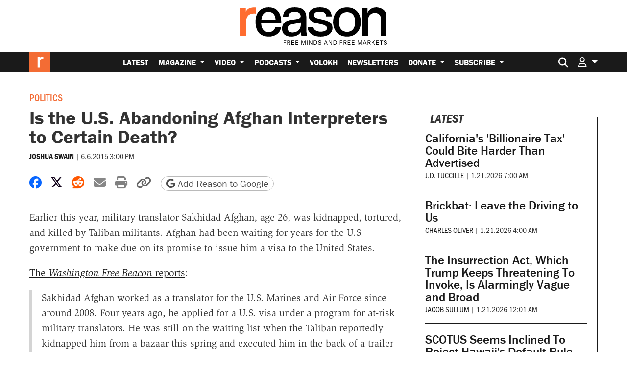

--- FILE ---
content_type: text/html; charset=utf-8
request_url: https://www.google.com/recaptcha/api2/anchor?ar=1&k=6LeMnkUaAAAAALL8T1-XAyB7vxpOeTExu6KwR48-&co=aHR0cHM6Ly9yZWFzb24uY29tOjQ0Mw..&hl=en&v=PoyoqOPhxBO7pBk68S4YbpHZ&size=invisible&anchor-ms=20000&execute-ms=30000&cb=3q351fmhn6f5
body_size: 48612
content:
<!DOCTYPE HTML><html dir="ltr" lang="en"><head><meta http-equiv="Content-Type" content="text/html; charset=UTF-8">
<meta http-equiv="X-UA-Compatible" content="IE=edge">
<title>reCAPTCHA</title>
<style type="text/css">
/* cyrillic-ext */
@font-face {
  font-family: 'Roboto';
  font-style: normal;
  font-weight: 400;
  font-stretch: 100%;
  src: url(//fonts.gstatic.com/s/roboto/v48/KFO7CnqEu92Fr1ME7kSn66aGLdTylUAMa3GUBHMdazTgWw.woff2) format('woff2');
  unicode-range: U+0460-052F, U+1C80-1C8A, U+20B4, U+2DE0-2DFF, U+A640-A69F, U+FE2E-FE2F;
}
/* cyrillic */
@font-face {
  font-family: 'Roboto';
  font-style: normal;
  font-weight: 400;
  font-stretch: 100%;
  src: url(//fonts.gstatic.com/s/roboto/v48/KFO7CnqEu92Fr1ME7kSn66aGLdTylUAMa3iUBHMdazTgWw.woff2) format('woff2');
  unicode-range: U+0301, U+0400-045F, U+0490-0491, U+04B0-04B1, U+2116;
}
/* greek-ext */
@font-face {
  font-family: 'Roboto';
  font-style: normal;
  font-weight: 400;
  font-stretch: 100%;
  src: url(//fonts.gstatic.com/s/roboto/v48/KFO7CnqEu92Fr1ME7kSn66aGLdTylUAMa3CUBHMdazTgWw.woff2) format('woff2');
  unicode-range: U+1F00-1FFF;
}
/* greek */
@font-face {
  font-family: 'Roboto';
  font-style: normal;
  font-weight: 400;
  font-stretch: 100%;
  src: url(//fonts.gstatic.com/s/roboto/v48/KFO7CnqEu92Fr1ME7kSn66aGLdTylUAMa3-UBHMdazTgWw.woff2) format('woff2');
  unicode-range: U+0370-0377, U+037A-037F, U+0384-038A, U+038C, U+038E-03A1, U+03A3-03FF;
}
/* math */
@font-face {
  font-family: 'Roboto';
  font-style: normal;
  font-weight: 400;
  font-stretch: 100%;
  src: url(//fonts.gstatic.com/s/roboto/v48/KFO7CnqEu92Fr1ME7kSn66aGLdTylUAMawCUBHMdazTgWw.woff2) format('woff2');
  unicode-range: U+0302-0303, U+0305, U+0307-0308, U+0310, U+0312, U+0315, U+031A, U+0326-0327, U+032C, U+032F-0330, U+0332-0333, U+0338, U+033A, U+0346, U+034D, U+0391-03A1, U+03A3-03A9, U+03B1-03C9, U+03D1, U+03D5-03D6, U+03F0-03F1, U+03F4-03F5, U+2016-2017, U+2034-2038, U+203C, U+2040, U+2043, U+2047, U+2050, U+2057, U+205F, U+2070-2071, U+2074-208E, U+2090-209C, U+20D0-20DC, U+20E1, U+20E5-20EF, U+2100-2112, U+2114-2115, U+2117-2121, U+2123-214F, U+2190, U+2192, U+2194-21AE, U+21B0-21E5, U+21F1-21F2, U+21F4-2211, U+2213-2214, U+2216-22FF, U+2308-230B, U+2310, U+2319, U+231C-2321, U+2336-237A, U+237C, U+2395, U+239B-23B7, U+23D0, U+23DC-23E1, U+2474-2475, U+25AF, U+25B3, U+25B7, U+25BD, U+25C1, U+25CA, U+25CC, U+25FB, U+266D-266F, U+27C0-27FF, U+2900-2AFF, U+2B0E-2B11, U+2B30-2B4C, U+2BFE, U+3030, U+FF5B, U+FF5D, U+1D400-1D7FF, U+1EE00-1EEFF;
}
/* symbols */
@font-face {
  font-family: 'Roboto';
  font-style: normal;
  font-weight: 400;
  font-stretch: 100%;
  src: url(//fonts.gstatic.com/s/roboto/v48/KFO7CnqEu92Fr1ME7kSn66aGLdTylUAMaxKUBHMdazTgWw.woff2) format('woff2');
  unicode-range: U+0001-000C, U+000E-001F, U+007F-009F, U+20DD-20E0, U+20E2-20E4, U+2150-218F, U+2190, U+2192, U+2194-2199, U+21AF, U+21E6-21F0, U+21F3, U+2218-2219, U+2299, U+22C4-22C6, U+2300-243F, U+2440-244A, U+2460-24FF, U+25A0-27BF, U+2800-28FF, U+2921-2922, U+2981, U+29BF, U+29EB, U+2B00-2BFF, U+4DC0-4DFF, U+FFF9-FFFB, U+10140-1018E, U+10190-1019C, U+101A0, U+101D0-101FD, U+102E0-102FB, U+10E60-10E7E, U+1D2C0-1D2D3, U+1D2E0-1D37F, U+1F000-1F0FF, U+1F100-1F1AD, U+1F1E6-1F1FF, U+1F30D-1F30F, U+1F315, U+1F31C, U+1F31E, U+1F320-1F32C, U+1F336, U+1F378, U+1F37D, U+1F382, U+1F393-1F39F, U+1F3A7-1F3A8, U+1F3AC-1F3AF, U+1F3C2, U+1F3C4-1F3C6, U+1F3CA-1F3CE, U+1F3D4-1F3E0, U+1F3ED, U+1F3F1-1F3F3, U+1F3F5-1F3F7, U+1F408, U+1F415, U+1F41F, U+1F426, U+1F43F, U+1F441-1F442, U+1F444, U+1F446-1F449, U+1F44C-1F44E, U+1F453, U+1F46A, U+1F47D, U+1F4A3, U+1F4B0, U+1F4B3, U+1F4B9, U+1F4BB, U+1F4BF, U+1F4C8-1F4CB, U+1F4D6, U+1F4DA, U+1F4DF, U+1F4E3-1F4E6, U+1F4EA-1F4ED, U+1F4F7, U+1F4F9-1F4FB, U+1F4FD-1F4FE, U+1F503, U+1F507-1F50B, U+1F50D, U+1F512-1F513, U+1F53E-1F54A, U+1F54F-1F5FA, U+1F610, U+1F650-1F67F, U+1F687, U+1F68D, U+1F691, U+1F694, U+1F698, U+1F6AD, U+1F6B2, U+1F6B9-1F6BA, U+1F6BC, U+1F6C6-1F6CF, U+1F6D3-1F6D7, U+1F6E0-1F6EA, U+1F6F0-1F6F3, U+1F6F7-1F6FC, U+1F700-1F7FF, U+1F800-1F80B, U+1F810-1F847, U+1F850-1F859, U+1F860-1F887, U+1F890-1F8AD, U+1F8B0-1F8BB, U+1F8C0-1F8C1, U+1F900-1F90B, U+1F93B, U+1F946, U+1F984, U+1F996, U+1F9E9, U+1FA00-1FA6F, U+1FA70-1FA7C, U+1FA80-1FA89, U+1FA8F-1FAC6, U+1FACE-1FADC, U+1FADF-1FAE9, U+1FAF0-1FAF8, U+1FB00-1FBFF;
}
/* vietnamese */
@font-face {
  font-family: 'Roboto';
  font-style: normal;
  font-weight: 400;
  font-stretch: 100%;
  src: url(//fonts.gstatic.com/s/roboto/v48/KFO7CnqEu92Fr1ME7kSn66aGLdTylUAMa3OUBHMdazTgWw.woff2) format('woff2');
  unicode-range: U+0102-0103, U+0110-0111, U+0128-0129, U+0168-0169, U+01A0-01A1, U+01AF-01B0, U+0300-0301, U+0303-0304, U+0308-0309, U+0323, U+0329, U+1EA0-1EF9, U+20AB;
}
/* latin-ext */
@font-face {
  font-family: 'Roboto';
  font-style: normal;
  font-weight: 400;
  font-stretch: 100%;
  src: url(//fonts.gstatic.com/s/roboto/v48/KFO7CnqEu92Fr1ME7kSn66aGLdTylUAMa3KUBHMdazTgWw.woff2) format('woff2');
  unicode-range: U+0100-02BA, U+02BD-02C5, U+02C7-02CC, U+02CE-02D7, U+02DD-02FF, U+0304, U+0308, U+0329, U+1D00-1DBF, U+1E00-1E9F, U+1EF2-1EFF, U+2020, U+20A0-20AB, U+20AD-20C0, U+2113, U+2C60-2C7F, U+A720-A7FF;
}
/* latin */
@font-face {
  font-family: 'Roboto';
  font-style: normal;
  font-weight: 400;
  font-stretch: 100%;
  src: url(//fonts.gstatic.com/s/roboto/v48/KFO7CnqEu92Fr1ME7kSn66aGLdTylUAMa3yUBHMdazQ.woff2) format('woff2');
  unicode-range: U+0000-00FF, U+0131, U+0152-0153, U+02BB-02BC, U+02C6, U+02DA, U+02DC, U+0304, U+0308, U+0329, U+2000-206F, U+20AC, U+2122, U+2191, U+2193, U+2212, U+2215, U+FEFF, U+FFFD;
}
/* cyrillic-ext */
@font-face {
  font-family: 'Roboto';
  font-style: normal;
  font-weight: 500;
  font-stretch: 100%;
  src: url(//fonts.gstatic.com/s/roboto/v48/KFO7CnqEu92Fr1ME7kSn66aGLdTylUAMa3GUBHMdazTgWw.woff2) format('woff2');
  unicode-range: U+0460-052F, U+1C80-1C8A, U+20B4, U+2DE0-2DFF, U+A640-A69F, U+FE2E-FE2F;
}
/* cyrillic */
@font-face {
  font-family: 'Roboto';
  font-style: normal;
  font-weight: 500;
  font-stretch: 100%;
  src: url(//fonts.gstatic.com/s/roboto/v48/KFO7CnqEu92Fr1ME7kSn66aGLdTylUAMa3iUBHMdazTgWw.woff2) format('woff2');
  unicode-range: U+0301, U+0400-045F, U+0490-0491, U+04B0-04B1, U+2116;
}
/* greek-ext */
@font-face {
  font-family: 'Roboto';
  font-style: normal;
  font-weight: 500;
  font-stretch: 100%;
  src: url(//fonts.gstatic.com/s/roboto/v48/KFO7CnqEu92Fr1ME7kSn66aGLdTylUAMa3CUBHMdazTgWw.woff2) format('woff2');
  unicode-range: U+1F00-1FFF;
}
/* greek */
@font-face {
  font-family: 'Roboto';
  font-style: normal;
  font-weight: 500;
  font-stretch: 100%;
  src: url(//fonts.gstatic.com/s/roboto/v48/KFO7CnqEu92Fr1ME7kSn66aGLdTylUAMa3-UBHMdazTgWw.woff2) format('woff2');
  unicode-range: U+0370-0377, U+037A-037F, U+0384-038A, U+038C, U+038E-03A1, U+03A3-03FF;
}
/* math */
@font-face {
  font-family: 'Roboto';
  font-style: normal;
  font-weight: 500;
  font-stretch: 100%;
  src: url(//fonts.gstatic.com/s/roboto/v48/KFO7CnqEu92Fr1ME7kSn66aGLdTylUAMawCUBHMdazTgWw.woff2) format('woff2');
  unicode-range: U+0302-0303, U+0305, U+0307-0308, U+0310, U+0312, U+0315, U+031A, U+0326-0327, U+032C, U+032F-0330, U+0332-0333, U+0338, U+033A, U+0346, U+034D, U+0391-03A1, U+03A3-03A9, U+03B1-03C9, U+03D1, U+03D5-03D6, U+03F0-03F1, U+03F4-03F5, U+2016-2017, U+2034-2038, U+203C, U+2040, U+2043, U+2047, U+2050, U+2057, U+205F, U+2070-2071, U+2074-208E, U+2090-209C, U+20D0-20DC, U+20E1, U+20E5-20EF, U+2100-2112, U+2114-2115, U+2117-2121, U+2123-214F, U+2190, U+2192, U+2194-21AE, U+21B0-21E5, U+21F1-21F2, U+21F4-2211, U+2213-2214, U+2216-22FF, U+2308-230B, U+2310, U+2319, U+231C-2321, U+2336-237A, U+237C, U+2395, U+239B-23B7, U+23D0, U+23DC-23E1, U+2474-2475, U+25AF, U+25B3, U+25B7, U+25BD, U+25C1, U+25CA, U+25CC, U+25FB, U+266D-266F, U+27C0-27FF, U+2900-2AFF, U+2B0E-2B11, U+2B30-2B4C, U+2BFE, U+3030, U+FF5B, U+FF5D, U+1D400-1D7FF, U+1EE00-1EEFF;
}
/* symbols */
@font-face {
  font-family: 'Roboto';
  font-style: normal;
  font-weight: 500;
  font-stretch: 100%;
  src: url(//fonts.gstatic.com/s/roboto/v48/KFO7CnqEu92Fr1ME7kSn66aGLdTylUAMaxKUBHMdazTgWw.woff2) format('woff2');
  unicode-range: U+0001-000C, U+000E-001F, U+007F-009F, U+20DD-20E0, U+20E2-20E4, U+2150-218F, U+2190, U+2192, U+2194-2199, U+21AF, U+21E6-21F0, U+21F3, U+2218-2219, U+2299, U+22C4-22C6, U+2300-243F, U+2440-244A, U+2460-24FF, U+25A0-27BF, U+2800-28FF, U+2921-2922, U+2981, U+29BF, U+29EB, U+2B00-2BFF, U+4DC0-4DFF, U+FFF9-FFFB, U+10140-1018E, U+10190-1019C, U+101A0, U+101D0-101FD, U+102E0-102FB, U+10E60-10E7E, U+1D2C0-1D2D3, U+1D2E0-1D37F, U+1F000-1F0FF, U+1F100-1F1AD, U+1F1E6-1F1FF, U+1F30D-1F30F, U+1F315, U+1F31C, U+1F31E, U+1F320-1F32C, U+1F336, U+1F378, U+1F37D, U+1F382, U+1F393-1F39F, U+1F3A7-1F3A8, U+1F3AC-1F3AF, U+1F3C2, U+1F3C4-1F3C6, U+1F3CA-1F3CE, U+1F3D4-1F3E0, U+1F3ED, U+1F3F1-1F3F3, U+1F3F5-1F3F7, U+1F408, U+1F415, U+1F41F, U+1F426, U+1F43F, U+1F441-1F442, U+1F444, U+1F446-1F449, U+1F44C-1F44E, U+1F453, U+1F46A, U+1F47D, U+1F4A3, U+1F4B0, U+1F4B3, U+1F4B9, U+1F4BB, U+1F4BF, U+1F4C8-1F4CB, U+1F4D6, U+1F4DA, U+1F4DF, U+1F4E3-1F4E6, U+1F4EA-1F4ED, U+1F4F7, U+1F4F9-1F4FB, U+1F4FD-1F4FE, U+1F503, U+1F507-1F50B, U+1F50D, U+1F512-1F513, U+1F53E-1F54A, U+1F54F-1F5FA, U+1F610, U+1F650-1F67F, U+1F687, U+1F68D, U+1F691, U+1F694, U+1F698, U+1F6AD, U+1F6B2, U+1F6B9-1F6BA, U+1F6BC, U+1F6C6-1F6CF, U+1F6D3-1F6D7, U+1F6E0-1F6EA, U+1F6F0-1F6F3, U+1F6F7-1F6FC, U+1F700-1F7FF, U+1F800-1F80B, U+1F810-1F847, U+1F850-1F859, U+1F860-1F887, U+1F890-1F8AD, U+1F8B0-1F8BB, U+1F8C0-1F8C1, U+1F900-1F90B, U+1F93B, U+1F946, U+1F984, U+1F996, U+1F9E9, U+1FA00-1FA6F, U+1FA70-1FA7C, U+1FA80-1FA89, U+1FA8F-1FAC6, U+1FACE-1FADC, U+1FADF-1FAE9, U+1FAF0-1FAF8, U+1FB00-1FBFF;
}
/* vietnamese */
@font-face {
  font-family: 'Roboto';
  font-style: normal;
  font-weight: 500;
  font-stretch: 100%;
  src: url(//fonts.gstatic.com/s/roboto/v48/KFO7CnqEu92Fr1ME7kSn66aGLdTylUAMa3OUBHMdazTgWw.woff2) format('woff2');
  unicode-range: U+0102-0103, U+0110-0111, U+0128-0129, U+0168-0169, U+01A0-01A1, U+01AF-01B0, U+0300-0301, U+0303-0304, U+0308-0309, U+0323, U+0329, U+1EA0-1EF9, U+20AB;
}
/* latin-ext */
@font-face {
  font-family: 'Roboto';
  font-style: normal;
  font-weight: 500;
  font-stretch: 100%;
  src: url(//fonts.gstatic.com/s/roboto/v48/KFO7CnqEu92Fr1ME7kSn66aGLdTylUAMa3KUBHMdazTgWw.woff2) format('woff2');
  unicode-range: U+0100-02BA, U+02BD-02C5, U+02C7-02CC, U+02CE-02D7, U+02DD-02FF, U+0304, U+0308, U+0329, U+1D00-1DBF, U+1E00-1E9F, U+1EF2-1EFF, U+2020, U+20A0-20AB, U+20AD-20C0, U+2113, U+2C60-2C7F, U+A720-A7FF;
}
/* latin */
@font-face {
  font-family: 'Roboto';
  font-style: normal;
  font-weight: 500;
  font-stretch: 100%;
  src: url(//fonts.gstatic.com/s/roboto/v48/KFO7CnqEu92Fr1ME7kSn66aGLdTylUAMa3yUBHMdazQ.woff2) format('woff2');
  unicode-range: U+0000-00FF, U+0131, U+0152-0153, U+02BB-02BC, U+02C6, U+02DA, U+02DC, U+0304, U+0308, U+0329, U+2000-206F, U+20AC, U+2122, U+2191, U+2193, U+2212, U+2215, U+FEFF, U+FFFD;
}
/* cyrillic-ext */
@font-face {
  font-family: 'Roboto';
  font-style: normal;
  font-weight: 900;
  font-stretch: 100%;
  src: url(//fonts.gstatic.com/s/roboto/v48/KFO7CnqEu92Fr1ME7kSn66aGLdTylUAMa3GUBHMdazTgWw.woff2) format('woff2');
  unicode-range: U+0460-052F, U+1C80-1C8A, U+20B4, U+2DE0-2DFF, U+A640-A69F, U+FE2E-FE2F;
}
/* cyrillic */
@font-face {
  font-family: 'Roboto';
  font-style: normal;
  font-weight: 900;
  font-stretch: 100%;
  src: url(//fonts.gstatic.com/s/roboto/v48/KFO7CnqEu92Fr1ME7kSn66aGLdTylUAMa3iUBHMdazTgWw.woff2) format('woff2');
  unicode-range: U+0301, U+0400-045F, U+0490-0491, U+04B0-04B1, U+2116;
}
/* greek-ext */
@font-face {
  font-family: 'Roboto';
  font-style: normal;
  font-weight: 900;
  font-stretch: 100%;
  src: url(//fonts.gstatic.com/s/roboto/v48/KFO7CnqEu92Fr1ME7kSn66aGLdTylUAMa3CUBHMdazTgWw.woff2) format('woff2');
  unicode-range: U+1F00-1FFF;
}
/* greek */
@font-face {
  font-family: 'Roboto';
  font-style: normal;
  font-weight: 900;
  font-stretch: 100%;
  src: url(//fonts.gstatic.com/s/roboto/v48/KFO7CnqEu92Fr1ME7kSn66aGLdTylUAMa3-UBHMdazTgWw.woff2) format('woff2');
  unicode-range: U+0370-0377, U+037A-037F, U+0384-038A, U+038C, U+038E-03A1, U+03A3-03FF;
}
/* math */
@font-face {
  font-family: 'Roboto';
  font-style: normal;
  font-weight: 900;
  font-stretch: 100%;
  src: url(//fonts.gstatic.com/s/roboto/v48/KFO7CnqEu92Fr1ME7kSn66aGLdTylUAMawCUBHMdazTgWw.woff2) format('woff2');
  unicode-range: U+0302-0303, U+0305, U+0307-0308, U+0310, U+0312, U+0315, U+031A, U+0326-0327, U+032C, U+032F-0330, U+0332-0333, U+0338, U+033A, U+0346, U+034D, U+0391-03A1, U+03A3-03A9, U+03B1-03C9, U+03D1, U+03D5-03D6, U+03F0-03F1, U+03F4-03F5, U+2016-2017, U+2034-2038, U+203C, U+2040, U+2043, U+2047, U+2050, U+2057, U+205F, U+2070-2071, U+2074-208E, U+2090-209C, U+20D0-20DC, U+20E1, U+20E5-20EF, U+2100-2112, U+2114-2115, U+2117-2121, U+2123-214F, U+2190, U+2192, U+2194-21AE, U+21B0-21E5, U+21F1-21F2, U+21F4-2211, U+2213-2214, U+2216-22FF, U+2308-230B, U+2310, U+2319, U+231C-2321, U+2336-237A, U+237C, U+2395, U+239B-23B7, U+23D0, U+23DC-23E1, U+2474-2475, U+25AF, U+25B3, U+25B7, U+25BD, U+25C1, U+25CA, U+25CC, U+25FB, U+266D-266F, U+27C0-27FF, U+2900-2AFF, U+2B0E-2B11, U+2B30-2B4C, U+2BFE, U+3030, U+FF5B, U+FF5D, U+1D400-1D7FF, U+1EE00-1EEFF;
}
/* symbols */
@font-face {
  font-family: 'Roboto';
  font-style: normal;
  font-weight: 900;
  font-stretch: 100%;
  src: url(//fonts.gstatic.com/s/roboto/v48/KFO7CnqEu92Fr1ME7kSn66aGLdTylUAMaxKUBHMdazTgWw.woff2) format('woff2');
  unicode-range: U+0001-000C, U+000E-001F, U+007F-009F, U+20DD-20E0, U+20E2-20E4, U+2150-218F, U+2190, U+2192, U+2194-2199, U+21AF, U+21E6-21F0, U+21F3, U+2218-2219, U+2299, U+22C4-22C6, U+2300-243F, U+2440-244A, U+2460-24FF, U+25A0-27BF, U+2800-28FF, U+2921-2922, U+2981, U+29BF, U+29EB, U+2B00-2BFF, U+4DC0-4DFF, U+FFF9-FFFB, U+10140-1018E, U+10190-1019C, U+101A0, U+101D0-101FD, U+102E0-102FB, U+10E60-10E7E, U+1D2C0-1D2D3, U+1D2E0-1D37F, U+1F000-1F0FF, U+1F100-1F1AD, U+1F1E6-1F1FF, U+1F30D-1F30F, U+1F315, U+1F31C, U+1F31E, U+1F320-1F32C, U+1F336, U+1F378, U+1F37D, U+1F382, U+1F393-1F39F, U+1F3A7-1F3A8, U+1F3AC-1F3AF, U+1F3C2, U+1F3C4-1F3C6, U+1F3CA-1F3CE, U+1F3D4-1F3E0, U+1F3ED, U+1F3F1-1F3F3, U+1F3F5-1F3F7, U+1F408, U+1F415, U+1F41F, U+1F426, U+1F43F, U+1F441-1F442, U+1F444, U+1F446-1F449, U+1F44C-1F44E, U+1F453, U+1F46A, U+1F47D, U+1F4A3, U+1F4B0, U+1F4B3, U+1F4B9, U+1F4BB, U+1F4BF, U+1F4C8-1F4CB, U+1F4D6, U+1F4DA, U+1F4DF, U+1F4E3-1F4E6, U+1F4EA-1F4ED, U+1F4F7, U+1F4F9-1F4FB, U+1F4FD-1F4FE, U+1F503, U+1F507-1F50B, U+1F50D, U+1F512-1F513, U+1F53E-1F54A, U+1F54F-1F5FA, U+1F610, U+1F650-1F67F, U+1F687, U+1F68D, U+1F691, U+1F694, U+1F698, U+1F6AD, U+1F6B2, U+1F6B9-1F6BA, U+1F6BC, U+1F6C6-1F6CF, U+1F6D3-1F6D7, U+1F6E0-1F6EA, U+1F6F0-1F6F3, U+1F6F7-1F6FC, U+1F700-1F7FF, U+1F800-1F80B, U+1F810-1F847, U+1F850-1F859, U+1F860-1F887, U+1F890-1F8AD, U+1F8B0-1F8BB, U+1F8C0-1F8C1, U+1F900-1F90B, U+1F93B, U+1F946, U+1F984, U+1F996, U+1F9E9, U+1FA00-1FA6F, U+1FA70-1FA7C, U+1FA80-1FA89, U+1FA8F-1FAC6, U+1FACE-1FADC, U+1FADF-1FAE9, U+1FAF0-1FAF8, U+1FB00-1FBFF;
}
/* vietnamese */
@font-face {
  font-family: 'Roboto';
  font-style: normal;
  font-weight: 900;
  font-stretch: 100%;
  src: url(//fonts.gstatic.com/s/roboto/v48/KFO7CnqEu92Fr1ME7kSn66aGLdTylUAMa3OUBHMdazTgWw.woff2) format('woff2');
  unicode-range: U+0102-0103, U+0110-0111, U+0128-0129, U+0168-0169, U+01A0-01A1, U+01AF-01B0, U+0300-0301, U+0303-0304, U+0308-0309, U+0323, U+0329, U+1EA0-1EF9, U+20AB;
}
/* latin-ext */
@font-face {
  font-family: 'Roboto';
  font-style: normal;
  font-weight: 900;
  font-stretch: 100%;
  src: url(//fonts.gstatic.com/s/roboto/v48/KFO7CnqEu92Fr1ME7kSn66aGLdTylUAMa3KUBHMdazTgWw.woff2) format('woff2');
  unicode-range: U+0100-02BA, U+02BD-02C5, U+02C7-02CC, U+02CE-02D7, U+02DD-02FF, U+0304, U+0308, U+0329, U+1D00-1DBF, U+1E00-1E9F, U+1EF2-1EFF, U+2020, U+20A0-20AB, U+20AD-20C0, U+2113, U+2C60-2C7F, U+A720-A7FF;
}
/* latin */
@font-face {
  font-family: 'Roboto';
  font-style: normal;
  font-weight: 900;
  font-stretch: 100%;
  src: url(//fonts.gstatic.com/s/roboto/v48/KFO7CnqEu92Fr1ME7kSn66aGLdTylUAMa3yUBHMdazQ.woff2) format('woff2');
  unicode-range: U+0000-00FF, U+0131, U+0152-0153, U+02BB-02BC, U+02C6, U+02DA, U+02DC, U+0304, U+0308, U+0329, U+2000-206F, U+20AC, U+2122, U+2191, U+2193, U+2212, U+2215, U+FEFF, U+FFFD;
}

</style>
<link rel="stylesheet" type="text/css" href="https://www.gstatic.com/recaptcha/releases/PoyoqOPhxBO7pBk68S4YbpHZ/styles__ltr.css">
<script nonce="0Lw1dO4pWNhhFY9lF3FJhA" type="text/javascript">window['__recaptcha_api'] = 'https://www.google.com/recaptcha/api2/';</script>
<script type="text/javascript" src="https://www.gstatic.com/recaptcha/releases/PoyoqOPhxBO7pBk68S4YbpHZ/recaptcha__en.js" nonce="0Lw1dO4pWNhhFY9lF3FJhA">
      
    </script></head>
<body><div id="rc-anchor-alert" class="rc-anchor-alert"></div>
<input type="hidden" id="recaptcha-token" value="[base64]">
<script type="text/javascript" nonce="0Lw1dO4pWNhhFY9lF3FJhA">
      recaptcha.anchor.Main.init("[\x22ainput\x22,[\x22bgdata\x22,\x22\x22,\[base64]/[base64]/[base64]/[base64]/[base64]/[base64]/KGcoTywyNTMsTy5PKSxVRyhPLEMpKTpnKE8sMjUzLEMpLE8pKSxsKSksTykpfSxieT1mdW5jdGlvbihDLE8sdSxsKXtmb3IobD0odT1SKEMpLDApO08+MDtPLS0pbD1sPDw4fFooQyk7ZyhDLHUsbCl9LFVHPWZ1bmN0aW9uKEMsTyl7Qy5pLmxlbmd0aD4xMDQ/[base64]/[base64]/[base64]/[base64]/[base64]/[base64]/[base64]\\u003d\x22,\[base64]\x22,\[base64]/[base64]/DicOFAcOVR8ONUVt0ZhbCtiAdwqbCnHnDqSlnQ107w7BrRsKzw4BdQwjCssOke8KwbsO5LMKDfnlYbCDDkVTDqcOKbsK6c8O8w4HCox7CqMKjXiQxJFbCj8KBfRYCA2oAN8Kjw5fDjR/ClAHDmR4BwqM8wrXDsDnClDljRcOrw7jDun/DoMKUFAnCgy1OwozDnsOTwqxNwqU4eMOxwpfDnsOMHn9dWAnCji0qwpIBwpR5D8KNw4PDpMOsw6MIw4cEQSgoc1jCgcKOIwDDj8OTX8KCXQTCgcKPw4bDusO+K8OBwqI+UQYxwqvDuMOMY0PCv8O0w5LCncOswpYuC8KSaEgBO0x4NsOeesKnacOKVjfCgQ/DqMOaw4lYSRnDmcObw5vDhyhBWcO6wrlOw6J1w5kBwrfCm0EWTQPDulTDo8O9e8OiwolOworDuMO6wrfDkcONAEVAWn/Dqlg9wp3DhQU4KcOZC8Kxw6XDlsO/[base64]/IMKxwoXCr8KpdhDDssKgwojCnzHCrnU7w6rDlg8jw6NWbxTCjcKHwpXDslnCkWXCl8Kqwp1Pw4E+w7YUwq0QwoPDlz8kEMOFZ8OVw7zCshRbw7pxwqw1MMOpwozCqizCl8K6IMOjc8K/wpvDjFnDkghcwpzCv8O6w4cPwpxGw6nCosOgVB7DjG5pAUTClw/CngDChTNWLjnCnMKAJCtowpTCiXzDjsOPC8KXEnd7Q8OBW8Kaw6nClG/ChcK6PMOvw7PChMKPw41IG2LCsMKnw5trw5nDicORPsOcWMK8wqjDuMONwrs3YsODT8K9b8Ovwookw7NEWUhfUz/CmMKjGGrDiMOew5RPw4vDgsOeZ2zDlmcvwr/ClS1lLHYqBMKeUMKHaXxEw4zDhkMTw5LChgQBDcK7ViHClcOJwokgwqh7wrQSw4fChMKZwpPDjmbCpWQzw5tNSsOoY0zCpcOmGcOUITDDhy9Fw7vCumPCh8OMw6DCmXthMBbCk8KBw6xIWsKowqdPwp3DgmPCgwsXwp8Ew6gUwpjDlB5Kw4A2GcKlUSdgcAvDlMO/[base64]/DrsKlwr1JwrcLLjrDuBMRDDXDhMKmEsOhQMKMwrLDjQkpe8Obwp0ow7nCmG85Z8OZwqs9wo3DrcK7w7VawrcXPA1swp4qLVHCtsKgwo0jw5DDqgR4wrMdUQdBXlPCu2FiwqPCpMKLaMKAIMOfUgPChMKWw5fDtMOgw5ZOwoABHTzCoTbDowJjwpfDt1ggNUDCrkd/[base64]/CoMKIeW7Dv8KcwqvCnz3DlMKHwrfDmDkZcRwBw7bDn8OEO1w1w7tuGSQPJhbDvB0KwrXCgMOMPHk/aE0Bw4zCsibCvjDCtcKOw53Crwhiw4tOw7c/[base64]/w6/CoiHDqcKHFMKIw6zCicO/wpfDgcKDw57CnRYfehonGcOVMjPDoBTDjUAsUk0kTcOfw5XDssKYc8Krw5YiDcKGPcK9wpUFwrMlXsKlw6wIwrvCglQaUXs4w6XCsnDDv8O0OHPDusKTwrErwo/CiAHDgkMlw6chP8K/woYMwrg+cU/Ck8Ksw40wwp7DkArCh1JQEkbDjsOILhwwwqU5wrQwRSrDhR/DjsOHw65mw5HDpEUhw4UlwoJlEn7CmMKiwrBcwocKwqxxw4xpw7BbwrQGTiA7w4XCjR/DscKPwrbDn01kP8Kww47Do8KILVBSPWrCjMKlSALDk8OeXMO4wo3Cpz9yWMKewpYfWcK6w6BfSsK+P8K3RHFdwqPDiMO0woXDj1IjwopawqXCnxXDtcKHQ3k1w5Jdw4FmHgnDl8OCWGHClT0lwo58w5dEbcOSfXIgw6DCgcOpF8KAw4taw4xkfDIrUB/DgXhzKMOGZjvDmMOueMKZUgsMcsOBU8O3w5vDjm7DgMOuw6N2wpVvGBkDw4/CjXdoecKOw64Jw4jCh8ODU3IAw5zDvhBEwqrDnTJ3I1XClS7Dv8OIZl9Rw7bDnsOgw6MOwoDDimTDgkTDu37DolIKLUzCp8Kzw65bBcKoOi8Pw7s0w6EQwqfCqRcSBMKew43DgsKNw73Cu8OgKcOvLMOpMMKnd8KeMsOaw7HCscOKOcKrcU82w4nCsMKCRcKmZcKiGw/DshrDosO9wozDhMOFAABvw6vDvsORwq9Dw7/CpMOOw5fDusKZfA7Ck0/[base64]/CqMKOaELDg8OaQRQ8Bn09w57DlcKof8KpOjzCqsK0AAhJUhkmw7tTU8KNwpDCk8O/wpt8Z8OSFUI0wq/CrQtZVMK1wozCpnU3VyxMw43Dh8OCCsO1w6/[base64]/w55GA8Kgw67DsMOEIsKlw6rCn8K3wqzCtWgRMMK+w4ZEw7NRbMO+wpjDhMKtaiDDhMORdAjDncKlGj/DmMOiwoHCnyvDsjHCqMOYwqYaw6HChcKoFGTDkQfCiH3Dg8OSwobDkw/DjlAIw6AJFMOwQMOZw5fDujvDhB3DoiLDtCxwHngSwrYdw5jChAc0HMKzLsOAw5NgfDQswrcaeGDCmy/Dv8Ofw53DjsKRwpoJwoFtw7RecMOawpgywq/Dr8Kzw7kGw7vCsMKvacOjfcOJX8OsOBEawqohw5dSEcO9w5wMcgvCn8K7E8K2RVXCgsOEwrjCmS7ClcKYw50Uw5AYwqopw5bCkQAXBcKLVWlyXcK+w5FSPQgZwoHCozbCln9hw6bDmUXDkVPCvnV3w5cXwo/[base64]/DqMObwoBlOCZLE8Kmw75XwpzDk8OTRcODY8O6w6jCh8KYB3g4wprCpcKuL8KZdMKKwo/[base64]/CucKdWxXDhcK4LnnDnsK5b1TDpzTDmMOUJQDCkBvDhMKxwoFsXMObHl1Jw6FQwpnCocK2w45OLwQpw7HDjMKrD8Ovw43Ds8OYw6tjwrI/PzRkOB3DpsKbcWrDr8OkwobCiEjCij/CisOxK8Ktw6V4wo3DtFRxBV0ow73CoxDCmMKhw7zCgk8DwrYbw51kR8OEwrPDn8O6IsKWwoh8w51Gw7sOb0VcNg7DlHrDjk7Dj8OVFMKvCw4mw64tGMOTcxV5wrrDu8K8YFPCqsONN1VFbsK2EcOAKG3DqXgww6BRMm7Dpy8MC0TDvMK0NMO9w7HDnEkAw5gbw7kww6/Dphsnwp/[base64]/CtcODZibDknkScA5tTsO5T8K0SmfDrSVSwqhfJQjCuMKTwojCq8K/fAEYw4rCrGBMUAzCtcK0wq/[base64]/ScKbA8KKwqssL0/[base64]/CvcOkcMOQTsOAwo7DicKFdTsCw5HDnlZIFcKWwoNXZCfDlRMEw4VJNmxUw6PCjGtCwonDrMOOTcKpw77Cgy3DqCIiw5zCkCFybxtOHljDrxl+CsOibQ/DicOywq96bCNCwrcbwoY2FEzDrsKFaWFGNV8FwofCncOyCQ3CvGfDkl02csKTWMKtwpEfworCusOnwoTCgcO1w6NrL8KWwrAQEcOHw47DtGDCjsOqw6DDgSVdwrDCixXCkwLCu8O+RxbDl25+w4/ChzY8w4LDjsKKw5nDgmrCg8O1w5BSwrTDlUvChcKdEgFnw7XDqzHCp8KKQMKKX8OHHD7Cm3FnUcKEVMKzXDXCkcOBw4twG33DtxoJRMKcw43Di8KZA8OgKsOjM8Osw53CoE7CoDfDvMKxVcKswo1lw4HChR59U0nDoRXDoE9RVAhCwozDnnnCk8OlKT/CqMKkecOHQcKibkDCgMKqwqXDhMO2DCbCqUbDmUcvw67CocKnw7fCnMKxwoJzHQjCocKcwrFyKMO/w6LDjwzCvcO5wprDkGhjScOLwqouAcK/[base64]/CsKZwqpIGcOSwr/DpQjClz5sNMKsw5rChn1nw6LCnCFBwolpw6Qxw7UJFwHDmTXCjhnDg8OnZ8KqGsKCw6vDiMKnwqctw5TDisO8TMKKw41hw6YPbRsQfwEywqHDnsKEDiHDrMOZVMKtDcKxW3/CpcO0wp/DqXNtVBDDiMKydcKWwok6YDzDsWxNwrTDlQ/CrlPDtsOXVcOOalDDtQPCvjXDpcOOw5PCo8OrworDqTsVw5zDtMK9DsO7w45bc8K1asKTw40ZG8KPwoVuYMKkw53CpTMGCjrCtsO0TDFRw7F5w7DCncKjE8KRwr5/w4bDjsOQL18sE8KVK8OFwp/[base64]/CjsKtX8OVDMKlwpPCqsK8w5zDjTDCklAHYcO1a2XCpcKqwr1SwqbCl8Kywp/CtzYtw44zwp7CiGHCnS4PGCpKFMORw4TDtMKnBMKPR8OsYcO4Vwh0dyFvBsKTwqVaQSXCtcKRwqbCvSUIw6nCtHdHK8KlGivDlsKGw4fDrcOvTEVNEcKNN1nCtwNkw57Cp8OQG8KUw5rCsg3DpSvCvEzDqFDDqMOnw5/DvcKIw7oBwpjDiEHDpcKwAQBRw7ddwqrDvMOkw77Cn8Ocwok7wqnDrMKjdGnDuVHDjnBdEcO0fsO/GmUnaQjDiVQyw7kow7DDjmILwqcdw75IJErDm8KBwoXDk8OObsOuM8OEdxvDiG/CllXCisOUKFzCt8KeChclwoPCp03DkcKyw4fDoQPCjD1+wrdeUMOnYVYjwp9yPD3DnsKyw694w6IUfSvDsWhNwroRwrLDlkDDhcKuw6RzKjvDqCfDu8KbD8Kbw59Lw6QfIMOUw7vChHDDph/DrMOeScOBTijDhjIAG8O7BiYlw5/[base64]/wrQXw7rDrGfDo2vDmcO9wqXDkUTClcKtw6fDqcKvVyURF8KFw4/ClsOPS33ChlbCuMKPakvCu8KlCsO3wrnDtCHCicO1w6nDoy1/w5wyw4rCj8OgwrjCimtIID/DmETDgMKVJMKLJVFAOSo7c8K0woJ0wrrCunRSw6J9wqFnOmJAw7wIOwvCj2PDngZSwrZUw5zCi8KrYsOgVwoDwqHCl8OhNTlQwq0kw41ySRrDsMOQw5YRZ8OfwrbDjiBaDsKYwpDDt2wOwqlGUcKcVX3Cty/[base64]/CoBAKUcO/woLCqxbCgsObwplew75zKFlwHH5RworChsKIwrIfDUjDplvDssOvw7HDnDXDs8KrOgbCkMOqMMOHEcOqwqTCuxDDosKfw4nCmlvDtcOJw4PCq8O7w4pBwqh0TsO1FyDCjcKKw4PClFzCssKaw5XDrBpBG8K6w5/CixLCkH7CkcK6EkrDpUXCqcOZWi3Ck1s3AcK5worDgFQccw7Cq8KBw7QLW0wxwoTCiQbDjEF6E1duw6vCtQlgHXhObFfCvVUAwp7DnG/[base64]/DusKRw6fDlhxQIcO2ZDMUdzzDgj7DrhbCsMK/[base64]/w7HDribCu8Kew5fDt3ITwqgewr7CrCjDq8KqwoB7JcKhwq3DmcK+bifCp0JkwqjCgjJWbcOqw4keaHnCl8KZUDDDqcOhcMKySsOTBMKhD0zCjcOdwpjCqcKYw5TCigRjw5Q7w4tpwoVOE8KtwrkqP3zCisOdO1LChR5wKztjVwbDm8Kgw7zClMOCwq/ClmjDkzVJHz3Dm21PHsOIw4vDuMOaw43Dv8O6A8KtYzjDvMOgwow9wpE6K8OFBMKaV8O6wo8YGRcSMcKzWMOewqnCh2NbDk7DlMO7IBRSUcKDVcO7KFQKMMOZw7l0w48XTVDDk0lOwr/[base64]/w6PCtcKIRcK3wpvDmsKUwpDDosKrwp/DocOxw7jDkyjDrXPCrMKMwqpRQcOaw4QAC37DrigCGR3Do8OkWcKXT8Orw7PDiDEYd8K/MFjDtsKNRcO2wo1awppEwodSEsKiw592WcOGATVowr5fw6rCoBrDmXltDSLCrDjDt2x2wrVMwp3CtCVIw6/CnsO7wrs/VQPCvEHDnsKzHWXDh8KswqFMHsOowqDDrAYiw60+wrHCoMOxw7AlwpVTJnXDiT5/w4kkw6vDk8OVHVPCtkYzA2rCjcOHwqIqw4rCvAfDlcOqw73CpMKCJ0Aqwo9Cw6B9FMOPR8Ksw6jCkcOjwqfClsOww6IaVnrCumVkNm1aw4tRCsK/w59+woBNwqXDvsKGSsOlFjHChFDDlUXCvsOVQlk3w7rCqcKWTnjDnAMtwozCncKMw4XDhXQ4woM8Jk7Cq8O0wphfw719woc5wqfCujXDv8KIcybDhm0mMRjDssOYw5LCrsKjcXlfw5jDicORwrhGw60Nw4kdGAjDpG/DlMOQw6XDu8KOw7gLw6rCt1rCpihnw4HCgsKXdR1gw4I0wrDCj3wtW8OCX8OFZsOXacOywrnCqVzCtsK8wqHDkQ4LasKnYMOvRkjDhF8sOMKQecOgwqDDtC9bXiPDqMKiw7bDnMKtwoUIEQXDgBLCil8HNGpOwq5tNcOVw4PDisK/[base64]/Cm8O7cmXChSTCu3/CqDRfVCPDtDZxcWwBwqF9w6tidC7Do8Oxw4vDscOuC0t8w5NXIcKTw5hXwrtwT8Okw77Cow8cw60UwqnDsTg3wo1qw6zDr23DmUnCicKOw7/DmsOJasOvwqnCglocwpsGw5lpwr9FQsObw7pUVn5YEFrDv13ClMKAw6TCvR3Dn8OPFyrDqcKfw5HCsMOPwpjCkMK6wqt7wqhEwrFTQzQPw5QLwqlXw77DqC/Cs2RHITFpwpnDlz11w5HDoMOnwozDvA0mFsOow6Amw5bCj8O/T8OhMjHCsTTDoG7CujQEw5JfwqTDlR9YMMOxVsO4b8Ofw4Z9AUxxbBPDicOnbGQPwr/[base64]/LGXCp8Kfwr4yVMOGwrDDucOiwpdrfwZzDMOOw5QXw7d3KSo+YXHDhMKkRWvCt8OBw7wEFi/DncK0wqrCgEDDkRzDrMKJR23Dqj4XLVDDgcO4wobCjcKTTsOzKmwrwpMdw6fCiMOIw63DtC0dS2RqHQtqw4JJwr8+w5wWQsKrwolgwpoFwp/CnMObF8KYARJiTSfDo8Kpw4oUCMKWwqEtHsKnwrxDH8KFC8OaQsOOIMKmwpzDrQvDiMKqUExeYMOHw4JTwq3Cl2t1TcKlwpQINT/CkTwBFAAUSxLDsMK7w4TCqiTCmcK9w6EZw4QcwowDAcOowqsFw60Yw4/DkFNEB8Kkw6MGw7kKwqvDvV8OanDCqcOdCh0Vwo7ChsOuwqnCrEfDg8OHPE0DHmlxwr4EwrfCuUzCmWA/wqpsCC/CgcKaOcOARcKIwobDn8Kvw5nClDjDmkM7wqTDpsOTwogEfsKtaRXCjMOGDk/DsABew6xkw6IoAi7CsHR8w7/CicK0wr0uw54kwqPDsHRvRsKcwrMhwoRFwos+cQ7Ct0fDq3plw7rCg8KJw4HCpHE/wq5lLCfDmC3DjMKsVsOrwoHDgBTChcOkwo8LwpwawohNLF7Ch39pc8OwwqoBRkfDkMKTwqNHw55mOcKWcsKuHQhQwqtAw6x5w6AHw55Tw445w7XDjcKND8OLXcOZwpU/T8KiQMKIwoJ/wrnChMOPw5nDs2jDvcKiYxEdW8KcwqrDtcKbGsOpwrTCrD8rw4Eow7JEwqjDpWjDpcOuV8OvHsKcaMOfCcOvE8Ojw5/ChijDuMK7w67CkWXCjRjCjh/CmCfDucOvw41cLMO7PMK/OMKdwpwlw7oewoMKw4Q0w5AAwo9pW3F7UsKqw7wNwoPCtBMfAigiw6/[base64]/CoF/Dm8K4wrLCiDkuwr7DmE/[base64]/[base64]/wrPCnEg4w6QtVELDksOxwr7ChMOYEmRRDjYQwqDCoMOuZVTCoiQOw6DCrWAfwqfDs8OfeE7Cph3CqV7CiyDCisKsUsKOwqIzW8KlRsOVwoEWRsK5w65lAsKUw6N5TlXDgsK2ZsOmw49Vwp9YKMK0wpPDgsOzwpjCgMOiVRh9Wn1vwq9SfVHCo29Wwp3CnH0Lbn/[base64]/DmsKIw5MFSVp2wojCu1vCosO0CMKnwp1dGjfDrmzDqnpFwrpcXUhiw6ANw6rDm8KAO0TCjl/Dp8OrNAPCjgPDosO+wpVTw5/[base64]/[base64]/CqcO6WMOcw63DqUpnLX/Ct8K4w4rDtcOuCyIZacKkZUkdwr4tw6/Dr8OWwqzCjnDCpkwGwoB0LcKNHMOkQ8KcwqA7w7TDt24ww6Efw4HCvcKwwrkuw41cw7TDpcKvWS8jwrR1EMKLR8OxScOiQzPCjBwzVsOjwqDCn8Olw7cAwoodw7pBwrpuwqU2VHXDqi9/YinChMKgw6UKI8Oow7lVw6fCqXXDpmt6w7/CjsOOwoEjw5coKMO4woUjLBB5QcKtCyHDjRPDpMOxwqJvwqtSwpnCq0/ClBMMcE48BsK8wr7CtcOiw75zG0NXw5M2dlHDpS8bKGQ3w5cfw6saLcO1DsKGGXXDrcKJa8OMJ8KKY3PDpVxsMANSwpR6wpcfNnEhP0c8w6XCr8O4KcOTw6/Ds8KIQMKHwrbDijkjIcO/wp8gw7MvTU/CiCHCusKCwp/Dk8KJw6vDrAlKw6vDvHhUw588WGNNbsKvc8KZOsO1wrbCgcKrwr7DkcK6AEIXw5NsIcOUwoLCu184bsOJe8O8A8O5wo7CqsOtw7DDvjwCSMKybMK6QWYKwpbCocOsMMKXaMKuPFYSw7bClj0nOjsAwrbCnRTCuMKtw4/[base64]/Clw/Ds03CiA5YCsK5wrjCpAUuwqUYw5vCh0JuWi5pP0cDw5rDpQXDhsOXCybCucOfZih8wqMrwr5wwp5mwpbDrUofw6/[base64]/CqnfDqsO9wqIlw7fCtjQ7IQLDqG0QO2jDhBwbw5pQBx7CscOpwrbDqDkNw4I4w43Du8OYw57CojvChsKSwpc5wpfCjcOYTMOPAhIIw5wRG8KudsKITApTaMKcwr/[base64]/Dq8Okw7pscgYiw7gcw6HCl8K9MMOtwo9/[base64]/Dn8OAZMOAM8OtLkLDoUw8wofDq8KHIhvCsjnCh3JKwqjCqT89ecOQJ8Omw6XCllAow47DghjDmzvCrGfDhgnCjHLDkMOOwrITWMOIen3DhmvCmsOHBMKOSXjDhxnCpiDDqwbCuMONHzJlw6tTw5HDicKHw6bCsT/CtMO6w6nClcObeivCmCvDkMO3LMKYTsOLCMOzQsOQw5/DkcOCwo5OZG3DrADCn8O4EcKHw7nCnMKPE0YMd8Oaw4p+Yh0CwopPFDDCpcK4GsKJw5tJbcKhw6B2w5/CicKIw4nDscO/wobCpcKiTErCijEBwpfCkQLDsyfDn8KlPcOWwoNABsKywpJsYMOnwpcueENTwotJwpXDksO/[base64]/DhcOfI2U9KcOaw6cywqPCocOYCcO9w6o1woQabFJuw55Uw71pFDJYwowuwrvCt8K9wq/CrsOLC0DDlHnDoMOHw5MkwrELwoUJwp5Hw6V7w6vDsMOzf8KXXMOndnwBwq/[base64]/Cv05ne0zDmMOpQVnCnFrCk8OjGilhJlnDq0HCtcK+LUvDv23DlMKtTcKfw48Hw5XDoMO4wohYw5zDsRJPwoLCoBfDrjzDssOJw50qSyjDs8K0w5rCgQnDisKNDsOQwp9Hf8OdO2DDocKvwqzDrR/CgX45w4I8DnthcFc5w5gqwpXCsT5MRsKewol8LsOjwrLCu8Oxw6LCrhlowohxw44rw7FwQT3DlzMyMsKPworDixHCg0JTVEnCo8O/LcODw4XDoGzChV93w68pwonClTHDkCPCk8OLEMO/wo9pI0HCoMOVFMKHT8KXX8OEDMO2OsKVw5jChmRcw4xVcWskw5RRwpwsGVslWsKKHcOqw4jDmsKccU3CjDkUIgDDtQjCqE/CmsKfbsK1DVrDgSpSaMKHwr3CmMKZw4Qaf3dEwq06VyrDlmhEwp17w5xhw7bCiCbDlcOywr7DlV/[base64]/DiE46CMKbw6EIAUDDqFhmwoHDoMODN8KpFsKdwoIOEMO3w7/[base64]/wpTDsHDDl8O9F8KLwqDDnsKdesKeNcKxw7RMMVEAw5LCtGLCucOjbXPDk3zCmUsfw6LDpB1hIcK5wpLCgSPCiSZ9w6c3wpLCixvCoSPClnrDjsKPFsO1w65Ob8OcPlfDu8KAw5/DmV4zEcOXwq/[base64]/WMK9DcOJJ3xbGcOzKSTCn0rCoCUiFiVzbsOhw6TCgEhuw6MGBHAAwrtlQF/Cp0/Cu8O9dVNwasOSD8Ovwqk+wo7Cm8KtYUhNwpPCn15awoUcOsO1UhB6TiYkU8KIw6DDnMOlwqLCrcO7w6F3wrFwbAHDlMKzaG/CkRRLwoUhLsKbwpjDjcOYw5TDjsOEwpMkwoVewq3DjsK+KMK6w4TCq3F9RkDCpcOawo5Qw6wiwokGwpvDqwwsUUdhDHIUZsONDsOfCcKswoTCqcK5VMOSw4kewqp4w6trBwTCqDEQei3CtT/CqcKlw7nCnlVpUsOqw6fCiMKLTsOow7DCvFxnw6TCp2kHw4dUbsKMI3/CgGFjQ8O+LsK3BcOuw78swqMpQcOnw6XCn8OTSFDDl8KdwoXCkMKSw5gCwp0eV1UTwq7DpnkiE8K4W8KIasOzw7tWZDbCjkAnNE9mwovCm8Kdw7NtUcKxLHdGPhglYMOedzkTOMOQeMOsFD0+esKwwpjCgMO6wobCv8Kpbg/[base64]/Cr8OsCEDCsUvDk8OfWsKHw5NdwoLCncKFwqJTw69fVxYHw5HCuMKIFsKMw6kfwpTDr1XCojnCgcOew4HDjcOfecKcwpNwwpjCkMOnwqhMwp3DpyTDhC7Ds2A8w7LCnHDCkCAxC8KDdsKmw5htworChcKzSsOsIGdfTMKxw6rDsMOpw7PDt8K/[base64]/Cn1p+wrcfwqXDuGQqwpsqw4bCqMOhWzHDpWLCnTTCkC8xw5DDtBTDjTTDqm/[base64]/CrcObVsOTw44dwoQeMAoEw4luwqUpYMOKZMOwXXxkwobDnsOVwo3CkcOBFMO9w7rClMOCdcKrJGfCrifDojvCiEbDk8Obwp/[base64]/C3fDmMKrRT3CkcKdLA1ZUi1mD1xaFnDDuRtzwrlswr8rN8K5AMKiwonDs0tPM8OYGFPCicKiw4nCtsOQwpXDt8Obw7jDmSLDk8KeGMKdwpRKw6XDhU/DuEPCoX4Lw5dXbcOgFGjDrMKCw71te8KFGU7CkB8Fw5/DhcOZUsKzwqw3G8K0woBNI8OGw5UMVsKMMcOFPT99wqrDihjDg8O2KMKzwr/CqsORwrxLw67DqHDCgcOPw6LCoHTDgMKxwpVjw47DqBB5w6wjGSXDpcOFw7/CrQBPJ8OOasO0NQRCfEnDn8KCwr/CmcKIwoMIwofDocKKXgstwqHCskbCjcKBwrUEPMKgwpDDk8KPACzDksKuT1rCkCNjwo/DnAFaw6lCwrYww44Ew6DDgMOFBcKVw5JLSD4vWMK0w6xrwpMdZygeFi7Dkg/DtXdrwp7DsgYySFgzw7Icw7PDu8OJdsONw5fCgsOoNsOnZ8K5wqI8w53Dn35awoQCwq0tA8KWw5fCtMOVPkLCmcKew5p9FsOow6XCkMOABMKAw7ZhSG/DvWkOworClCrDpMKhHcOYBUNiw5/[base64]/CqT1RWR3CgsOdUhkBwqtpQwjCmcOmwovDo0XDt8KAwqJ0w4PDqcOjTcKOw6Yww5TDsMOERMKVFMKBw4bCtUDCpcOiRsKDw5R9w78aYsOqw50+wrorwr/Dug7DqVzDqAZnRMO/b8KeDsK2w5YSZ0UmO8K6QSTCrCo/QMO8wos7BEEVwpDDnjfDhsKoQcOswo/DknvDhsOIw6nCv0o0w7PCikjDu8O/w7VSTMKqNcOTw7bDqWhOV8KOw6I5UsOUw4ZOwqNPKVFtwo3CgsOrwrcoU8OLw73ChCtJGsO/w6U2IMKTwr5UJsO4wpjCkTfCmMO7VsOvBXTDmRwVw5fCjEHDvGQPw6NTdxVgXT1Nw4RqVh5qw4zDnRZOHcO/WsKfKQ1XdjLCt8Kxw7YWwq/ConkGw77DtQ0xF8OIQ8K6bQ3ChWnCo8OqF8KFwrnDi8OgLcKeUsKvPxMpw4dRwqDDlCJpU8KjwqVpwqPDhcKJKCDDksOTwpp+K1rDhCBPworDgFjDjMO2AsOKbsKFVMO8CiPDvVE5McKLScOEw7DDrRpvFMOlwoJ0PizCl8OZw4zDs8OIDUNHwoPCtXfDmhk/w5QIw7NEwqvCsgI3w5wuwqdDw7bCrsKrwpNnTi8pJWsnWF/DvWTDrcORw7Vjwod4T8Okw4p6QmIFw68uwojCgsKKwpY5Q0/CpcKtUsKYQ8O7wrvCo8OkGkDDiBUqPcKdTcOHwo3CgXIjKjoOTcOLR8KPLsKqwqd2woDCvsKBNSLCtMKFwqtNwpBRw5rCoEAKw5cxej0ew7fCsGE3BEkEw7nDnXgxT3/DpMOeZxrDh8KwwqAKw4xXVMOnejFtccOKO39dw7RkwpQJw6fCj8OIwpEsOQlzwoNcbMOxwrHCnEdgdBZsw5wVDWvCtsKWw5phwqkAw5LDi8Kxw6EqwqVDwpzDiMKlw7HCskDCp8KUbCNFCFxzwq58wrl0e8Ozw7/[base64]/DmQPCoMKtfcK4V082FX/[base64]/w77CpEorOwDCtcKIw6HDo8KJOydnfBUzdMOxwofDssKtw5bChwnDpTvDgsOHw6XDmVY0Y8K6WMKlZlFnCMKnwqplw4EwcizCosObVDIJd8KWwpzDggBhw5YzVHwzWlbCk2PCj8Kuw5fDosOuOC/DqcKsw6rDpsKUPCVmfkbCucOlYFjCploPw6R/wrdbSm7DmsOZwp1JEWg6W8K7w4IaFsKOw50qK05QXgnDk3d3U8OrwqVwwr/Cl1nCp8ORwrFhSsKAS2NuMX49wqPDvsO/dsKsw4PDoChbR0DDkXEkwpVww6LDlkxASjQ3woDCpDwxdXpmLsOXBcO1w7kGw5TDoCrDlUpuw43Dvhspw6fChiBKd8OOw6JHw6jCmsKTw5rCoMKdaMKow6PDjyQxwoB0wo1SBMKsacKFwoYmE8O9w5slw4ksRsOGw4ctAj/DicOzw4APw7QHaMOkCcOHwrLCnsO4Rgh9cwLCkgPCoArDjcK9Q8OTw4rCssOfKTUAGBnCngcJKgFYKsKCw7tywrU1ZWUfNsOgwqoUfMOjwqhZQMOMw54Gw6vCrwLCohhyFMK/woDCl8K5w4rDgcOAw4XDqMKGw7DDkcKUw65iw5RtSsOsU8KTwoppw7nCsw91I1YxBcOaCTJaSMKhFj7DhhZgdlUIwqXCvcOsw7/ClsKHOMO3cMKgZnhew6V2wrfDg3AGeMKYdXHDnjDCrMKLIyrCg8K7LsONUj5dPsOBD8OLJF7DoCtvwp09wpZnY8OCw4jCk8K/[base64]/w74jwqXDhsOUw6zDg3U0fQfCvDEiwo/DlMOEOzjCjMOQa8OiQcOgwqTDmgJxwr3CkVZ1HEvDm8OZUmNSSyxcwpQDw5J1FsK7e8K7cDwwGwTDlcOWexkdwogOw6xyN8OOVkQhwqfDt2Zgw5zCpHB8wpzCs8KrTCdBFUcHPh8xw57Ds8O6wrBpw6/Dp27ChcO/I8K3GXvDqcKsQsKDwrDCjBXChcO+bcKYEWrCnTPCt8OqNnHCsh3DkcKvDMKLM10ASnhze0TDlcOTwohzwqdiYxR9w77DnMKSw5DDvMOtw4bCtn5+PMOpES/DpiR/[base64]/DusKwIlVUQcOgJsKAwpXCiSDClQQeN39fwo7CmknCpW/[base64]/wqLCuHE4cSzCr8K0PgZhw4hVw7k+w60gUCoxwrI/KnjCvS7Dshp+wrDCgsKiwpNqw67DqsOJRHU7UMKFVMO5wqBsf8Obw5RHK2A5w6zCtQ0GRMO+dcKnIMOFwqsMfcOqw77CqD40NzYifsOTL8K5w78qM2nDunAiM8Ovwp/DiUDDmRhRwprDmSTCmsKbw6TDqi83GlpFDMO+woMDC8KswoLDq8Klwr/DsgU4w7BdTFtWMcOTw4rCnV0YUcKYwpLCs3BnMWDCvHQ2FcO5A8KMYgDCgMOOPcK/w5Y+wrrDkj/DqVJBMCloB1/Dk8OJPU/DgcK4IsKdBT1LOcK/w4ptTMK+wrlIwrnCsB/Cg8KDR33CnFjDm1nDoMK0w7NpfsKvwo/[base64]/CvMOLI8OWTMK0aS/Dhm3Cp8OFw4PDisKaFw/CucOuZMK1woDDohHDmMK8asKXDUlvTlgnFcKtworCtV/[base64]/wrobwqHCvMKowpVdwq/CmcOowppXwqIEwrN5fEnDkhRAFkJLw6oAB2hgDcOvwrLDoQBvWVA5wqzDjsK3KARwO1YBwpbChcKAw6nDt8KAwq8Mw5nClcOHwo5dY8KHw5HDl8K6wqbCl0h/w6fDgcKLSsOhPcK/woTDlcODU8OPSDMbbE/Dtl4Fw7UmworDoVbDqCnClcOqw5jDhA/DrMOQBi/DpQ9MwoIKGcOqImPDiF3CgnVkBcOEWzvCiDdOw4/[base64]/[base64]/w7lNw5sUw6BLWMOZw5DDkcKTw7UaQsOGPWfDmS/DqsO/wobDmV/CoE/DlsK2w7bCowXDoiXCjivDqsKDwqDCt8OvCMKrw5t9P8O8QsKZAcOCC8Kaw59Sw44Yw4/DhsKWwrF8M8KEwrjDoWtEXsOWw6J0wqoBw6VJw4o/[base64]/C8KWWXUUw6XDkzcgX8O5w7A1wqLCl8KMwqPCqcKGw4TCoBTColrCjcOqEygCdXQjwpTCjm/DlELCrybCr8K2w4EZwr8gw6hyXmkUXELCrx4JwpEJw5p8w6/DlTfDsyTDtsO2MGlUw7LDlMOlw73CnCfDpMK7csOqw7pIwqEgUzV+VMKrw7XDgcORwpzDmMKnY8O4MwjDjEkEw6PDsMK1J8KwwoppwoYEI8OMw4ZnZHnCo8KvwqRCTsKCDj7CqsKMeiM0VmMkX2rCkGRmFmjDt8KdTmwoZMOnesKGw7/Cg2zCrMKUw7E0w5nCmyLCmsKhCjPCksOARsKfHHjDh0TCh3J+wrpOw6tZw5fCuzrDlMKAelHCr8OPNFDDuDXDvRMlwoDCmT1jwqMzw4nDgh4Cwr8yWsKsB8KOwp/Drzsfw5jCkcOGesOIwpxyw7gzwqDCpCQuPlPCuzDChsKsw6PDkwbDpmxyQwU8NMKCw7Fwwo/Dh8KswqnDs3XCpBAswrcYZcKwwpXCncKvw6bCgEQrwpBzZ8KKwqXCu8OneDoVwpg3DMOGKMK/w74EPibDhGI/w6jCi8KkdncpVlPCncKMLcOiwpXDs8KXB8KAw4sEP8OyKi7DjAfCr8OOF8K1w67CvMKNw49gfH9Qw79cbSPDl8Krw6BnfXPDog3CqcKgwoJkawgLw5TDpTcqwp1gESzDjMODw6jCnmpXw5ptwoLCkTTDswFDw53DiynDpcKfw78fasK/wqPDhUfCjW3Dk8KswpANSWM/[base64]/DggnCpiUGBMKKwqTCuTPCnMK0FsKNLcKvw5M2wqZSOmlfKg3DrcO8ExTDpsOxwojCgsOuO1QLTsK9w6Fbwo/[base64]/[base64]/c1obBF3CtAxnwpsxeQ7DmsKqOcObVcKZwpcnwrXDuBxDw5vDicKYQ8Ohbi7Cp8K/wrNeShDDlsKCR21fwog5acONw5cbw4vDgS3DkgvCmDPDhMOqeMKpw6PDsjrDtsKuwqjDr3Z0NsKEDMK6w5vDg2XCqMK6a8K5w4bCjcKnBHVFwp7CrFHDrTLDnllte8OdWG1VFcKfw4PDtcKAWhvCoBrDonfCjsOlw5Qpw4sed8KBw5bDtsKOw6AAw55nBcOAdkd/wooUWEjDj8O4WMOjw7HCvEskJTrDqyXDrMKKw57CnMOVwoHCrSwGw7DDlkHChcOEwq8TwoDCjVBLWMKjC8KrwqPCgMOhLCvCkDZNw4bCkcKRwrNHw6zDhG/Ci8KEQicHCgcfehsbRcKlw5bCiARMb8OCw4kuLMKxQnHDvsOnwq7CjsORwrJsEFI0DmgTcwkucMOOw4M+XlM\\u003d\x22],null,[\x22conf\x22,null,\x226LeMnkUaAAAAALL8T1-XAyB7vxpOeTExu6KwR48-\x22,0,null,null,null,0,[21,125,63,73,95,87,41,43,42,83,102,105,109,121],[1017145,768],0,null,null,null,null,0,null,0,null,700,1,null,0,\[base64]/76lBhmnigkZhAoZnOKMAhmv8xEZ\x22,0,0,null,null,1,null,0,1,null,null,null,0],\x22https://reason.com:443\x22,null,[3,1,1],null,null,null,1,3600,[\x22https://www.google.com/intl/en/policies/privacy/\x22,\x22https://www.google.com/intl/en/policies/terms/\x22],\x22Q13lGUJ/ZGsESEARr4QJuWU8wu5mvOuX3IuyXrkX9ZI\\u003d\x22,1,0,null,1,1769006995151,0,0,[242,134,204],null,[20,231,255,128,122],\x22RC-IfTW9zehj2L5mQ\x22,null,null,null,null,null,\x220dAFcWeA7cGThe-uHnaChwi1Dyz4WFkk2wR439WjltfEebuZdg5tdg8MYcQvoGvu4EdGCsa5mGa1NA6wRXnlMIOCELheV3-Aa7fw\x22,1769089794949]");
    </script></body></html>

--- FILE ---
content_type: text/plain;charset=UTF-8
request_url: https://c.pub.network/v2/c
body_size: -111
content:
297c234c-3925-47f6-8527-6c76c707c09e

--- FILE ---
content_type: text/plain;charset=UTF-8
request_url: https://c.pub.network/v2/c
body_size: -256
content:
248713c8-2f2b-43dc-93bd-770ac70ce842